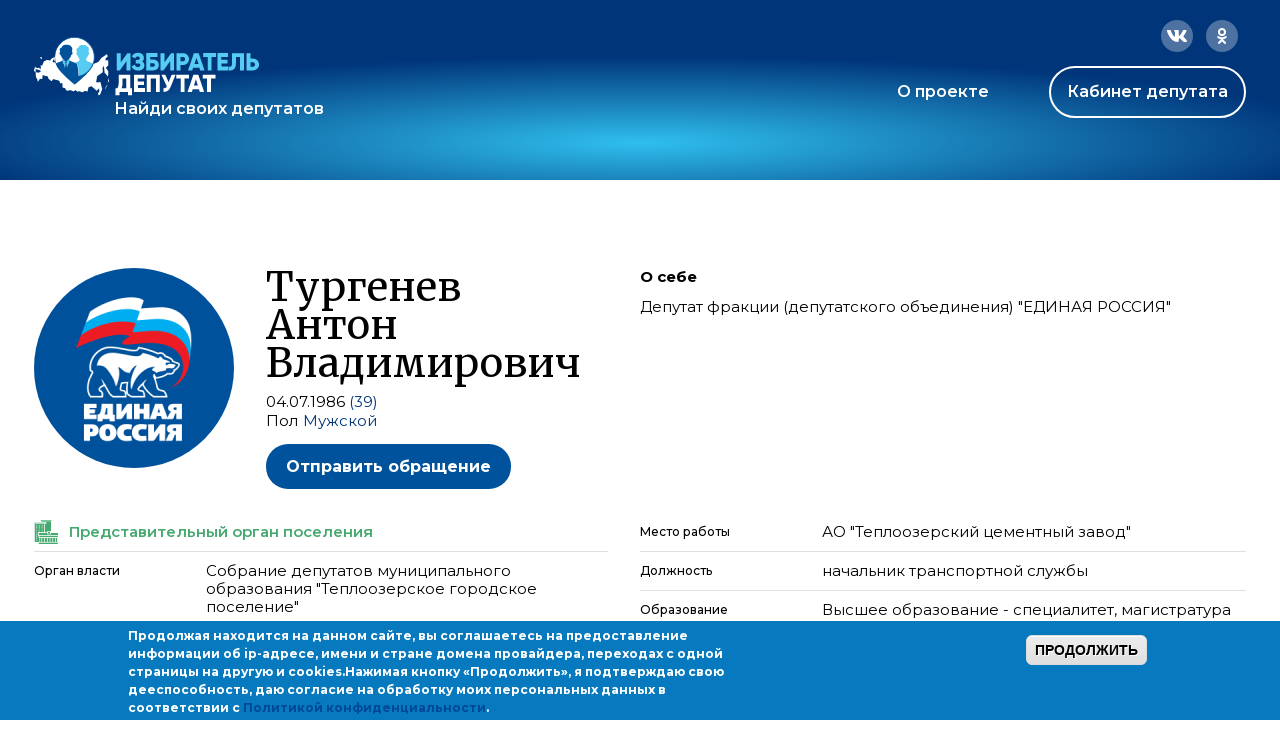

--- FILE ---
content_type: application/javascript; charset=utf-8
request_url: https://ideputat.er.ru/sites/all/modules/mdm/js/colorbox.js?t49s5p
body_size: 482
content:
/**
 * @file
 * Colorbox module init js.
 */

(function ($) {

Drupal.behaviors.initColorbox = {
  attach: function (context, settings) {
    if (!$.isFunction($.colorbox) || typeof settings.colorbox === 'undefined') {
      return;
    }

    if (settings.colorbox.mobiledetect && window.matchMedia) {
      // Disable Colorbox for small screens.
      var mq = window.matchMedia("(max-device-width: " + settings.colorbox.mobiledevicewidth + ")");
      if (mq.matches) {
        return;
      }
    }

    // Use "data-colorbox-gallery" if set otherwise use "rel".
    settings.colorbox.rel = function () {
      if ($(this).data('colorbox-gallery')) {
        return $(this).data('colorbox-gallery');
      }
      else {
        return $(this).attr('rel');
      }
    };

    $('.colorbox', context)
      .once('init-colorbox')
                        .each(function(){
                                $(this).colorbox($.extend({}, settings.colorbox, $(this).data('colorboxOpts'), { onComplete: function(){
                                        $("#cboxTitle").hide();
                                        $('<div id="cboxTitle_copy"></div>').html($("#cboxTitle").html()).appendTo("#cboxLoadedContent");
                                        $.fn.colorbox.resize();
                                }}));
                        });

    $(context).bind('cbox_complete', function () {
      Drupal.attachBehaviors('#cboxLoadedContent');
    });
  }
};

})(jQuery);

